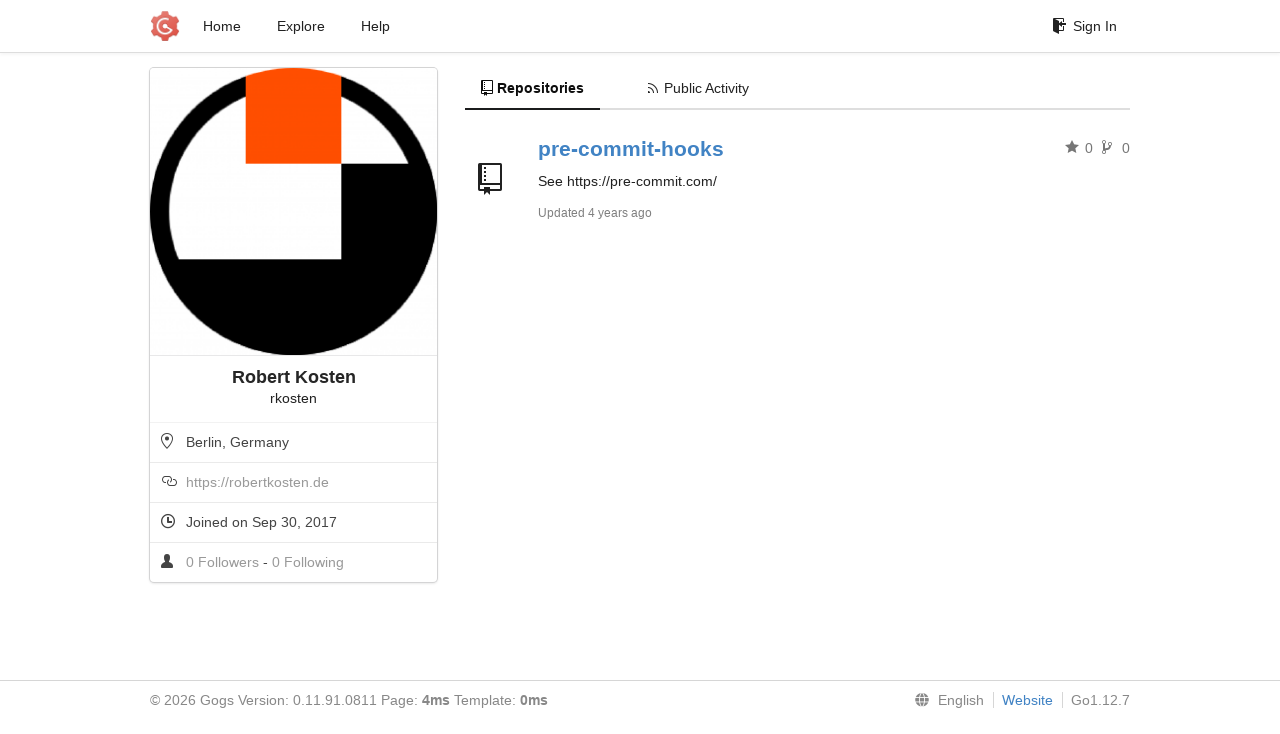

--- FILE ---
content_type: text/html; charset=UTF-8
request_url: https://code.robertkosten.de/rkosten/
body_size: 2596
content:
<!DOCTYPE html>
<html>
<head data-suburl="">
	<meta http-equiv="Content-Type" content="text/html; charset=UTF-8" />
	<meta http-equiv="X-UA-Compatible" content="IE=edge"/>
	
		<meta name="author" content="Gogs" />
		<meta name="description" content="Gogs is a painless self-hosted Git service" />
		<meta name="keywords" content="go, git, self-hosted, gogs">
	
	<meta name="referrer" content="no-referrer" />
	<meta name="_csrf" content="-whtfGKBXl2YUQNbdUH9vnd-lMA6MTc2OTgyMDg4NjU2Mzc0Njc3NQ==" />
	<meta name="_suburl" content="" />
	
	
	
		<meta property="og:url" content="https://code.robertkosten.de/rkosten" />
		<meta property="og:type" content="profile" />
		<meta property="og:title" content="rkosten (Robert Kosten)">
		<meta property="og:description" content="rkosten has 0 followers and is following 0 people.">
		<meta property="og:image" content="https://code.robertkosten.de/avatars/3" />
	

	<link rel="shortcut icon" href="/img/favicon.png" />

	<script src="/js/jquery-1.11.3.min.js"></script>
	<script src="/js/libs/jquery.are-you-sure.js"></script>
	<link rel="stylesheet" href="/assets/font-awesome-4.6.3/css/font-awesome.min.css">
	<link rel="stylesheet" href="/assets/octicons-4.3.0/octicons.min.css">

	
	

	

	
	<link rel="stylesheet" href="/css/semantic-2.3.1.min.css">
	<link rel="stylesheet" href="/css/gogs.css?v=ccddea9a765711f1549140af7b516f0b">
	<noscript>
		<style>
			.dropdown:hover > .menu { display: block; }
			.ui.secondary.menu .dropdown.item > .menu { margin-top: 0; }
		 </style>
	</noscript>

	
	<script src="/js/semantic-2.3.1.min.js"></script>
	<script src="/js/gogs.js?v=ccddea9a765711f1549140af7b516f0b"></script>

	<title>Robert Kosten - robertkosten.de</title>

	<meta name="theme-color" content="#ff5343">

	
</head>
<body>
	<div class="full height">
		<noscript>This website works better with JavaScript</noscript>

		
			<div class="following bar light">
				<div class="ui container">
					<div class="ui grid">
						<div class="column">
							<div class="ui top secondary menu">
								<a class="item brand" href="/">
									<img class="ui mini image" src="/img/favicon.png">
								</a>

								
									<a class="item" href="/">Home</a>
								

								<a class="item" href="/explore/repos">Explore</a>
								

								

									<a class="item" target="_blank" rel="noopener noreferrer" href="https://gogs.io/docs" rel="noreferrer">Help</a>
									<div class="right menu">
										
										<a class="item" href="/user/login?redirect_to=%2frkosten">
											<i class="octicon octicon-sign-in"></i> Sign In
										</a>
									</div>

								
							</div>
						</div>
					</div>
				</div>
			</div>
		

		


<div class="user profile">
	<div class="ui container">
		<div class="ui grid">
			<div class="ui five wide column">
				<div class="ui card">
					
						<span class="profile-avatar image">
							<img src="/avatars/3?s=287" title="rkosten"/>
						</span>
					
					<div class="content">
						<span class="header text center">Robert Kosten</span>
						<span class="username text center">rkosten</span>
					</div>
					<div class="extra content">
						<ul class="text black">
							
								<li><i class="octicon octicon-location"></i> Berlin, Germany</li>
							
							
							
								<li>
									<i class="octicon octicon-link"></i>
									<a target="_blank" rel="noopener noreferrer me nofollow" href="https://robertkosten.de">https://robertkosten.de</a>
								</li>
							
							<li><i class="octicon octicon-clock"></i> Joined on Sep 30, 2017</li>
							<li>
								<i class="octicon octicon-person"></i>
								<a href="/rkosten/followers">
									0 Followers
								</a>
								-
								<a href="/rkosten/following">
									0 Following
								</a>
							</li>
							
							
							
						</ul>
					</div>
				</div>
			</div>
			<div class="ui eleven wide column">
				<div class="ui secondary pointing menu">
					<a class="active item" href="/rkosten">
						<i class="octicon octicon-repo"></i> Repositories
					</a>
					<a class="item">
						<a class=" item" href="/rkosten?tab=activity">
							<i class="octicon octicon-rss"></i> Public Activity
						</a>
					</a>
				</div>
				
					<div class="ui repository list">
	
		<div class="item">
			<div class="ui grid">
				<div class="ui two wide column middle aligned center">
					<i class="mega-octicon octicon-repo"></i>
				</div>
				<div class="ui fourteen wide column no-padding-left">
					<div class="ui header">
						<a class="name" href="/rkosten/pre-commit-hooks">pre-commit-hooks</a>
						

						<div class="ui right metas">
							<span class="text grey"><i class="octicon octicon-star"></i> 0</span>
							<span class="text grey"><i class="octicon octicon-git-branch"></i> 0</span>
						</div>
					</div>
					<p class="has-emoji">See https://pre-commit.com/</p>
					<p class="time">Updated <span class="time-since" title="Mon, 14 Feb 2022 17:00:55 UTC">4 years ago</span></p>
				</div>
			</div>
		</div>
	
</div>

					
	


				
			</div>
		</div>
	</div>
</div>

	</div>
	<footer>
		<div class="ui container">
			<div class="ui left">
				© 2026 Gogs Version: 0.11.91.0811 Page: <strong>4ms</strong> Template: <strong>0ms</strong>
			</div>
			<div class="ui right links">
				
				<div class="ui language bottom floating slide up dropdown link item">
					<i class="world icon"></i>
					<div class="text">English</div>
					<div class="menu">
						
							<a class="item active selected" href="#">English</a>
						
							<a class="item " href="/rkosten?lang=zh-CN">简体中文</a>
						
							<a class="item " href="/rkosten?lang=zh-HK">繁體中文（香港）</a>
						
							<a class="item " href="/rkosten?lang=zh-TW">繁體中文（臺灣）</a>
						
							<a class="item " href="/rkosten?lang=de-DE">Deutsch</a>
						
							<a class="item " href="/rkosten?lang=fr-FR">français</a>
						
							<a class="item " href="/rkosten?lang=nl-NL">Nederlands</a>
						
							<a class="item " href="/rkosten?lang=lv-LV">latviešu</a>
						
							<a class="item " href="/rkosten?lang=ru-RU">русский</a>
						
							<a class="item " href="/rkosten?lang=ja-JP">日本語</a>
						
							<a class="item " href="/rkosten?lang=es-ES">español</a>
						
							<a class="item " href="/rkosten?lang=pt-BR">português do Brasil</a>
						
							<a class="item " href="/rkosten?lang=pl-PL">polski</a>
						
							<a class="item " href="/rkosten?lang=bg-BG">български</a>
						
							<a class="item " href="/rkosten?lang=it-IT">italiano</a>
						
							<a class="item " href="/rkosten?lang=fi-FI">suomi</a>
						
							<a class="item " href="/rkosten?lang=tr-TR">Türkçe</a>
						
							<a class="item " href="/rkosten?lang=cs-CZ">čeština</a>
						
							<a class="item " href="/rkosten?lang=sr-SP">српски</a>
						
							<a class="item " href="/rkosten?lang=sv-SE">svenska</a>
						
							<a class="item " href="/rkosten?lang=ko-KR">한국어</a>
						
							<a class="item " href="/rkosten?lang=gl-ES">galego</a>
						
							<a class="item " href="/rkosten?lang=uk-UA">українська</a>
						
							<a class="item " href="/rkosten?lang=en-GB">English (United Kingdom)</a>
						
							<a class="item " href="/rkosten?lang=hu-HU">Magyar</a>
						
							<a class="item " href="/rkosten?lang=sk-SK">Slovenčina</a>
						
							<a class="item " href="/rkosten?lang=id-ID">Indonesian</a>
						
							<a class="item " href="/rkosten?lang=fa-IR">Persian</a>
						
							<a class="item " href="/rkosten?lang=vi-VN">Vietnamese</a>
						
							<a class="item " href="/rkosten?lang=pt-PT">Português</a>
						
					</div>
				</div>
				<a href="/assets/librejs/librejs.html" style="display:none" data-jslicense="1">Javascript Licenses</a>
				<a target="_blank" rel="noopener noreferrer" href="https://gogs.io">Website</a>
				<span class="version">Go1.12.7</span>
			</div>
		</div>
	</footer>
</body>







<script src="/js/libs/emojify-1.1.0.min.js"></script>
<script src="/js/libs/clipboard-1.5.9.min.js"></script>


</html>

